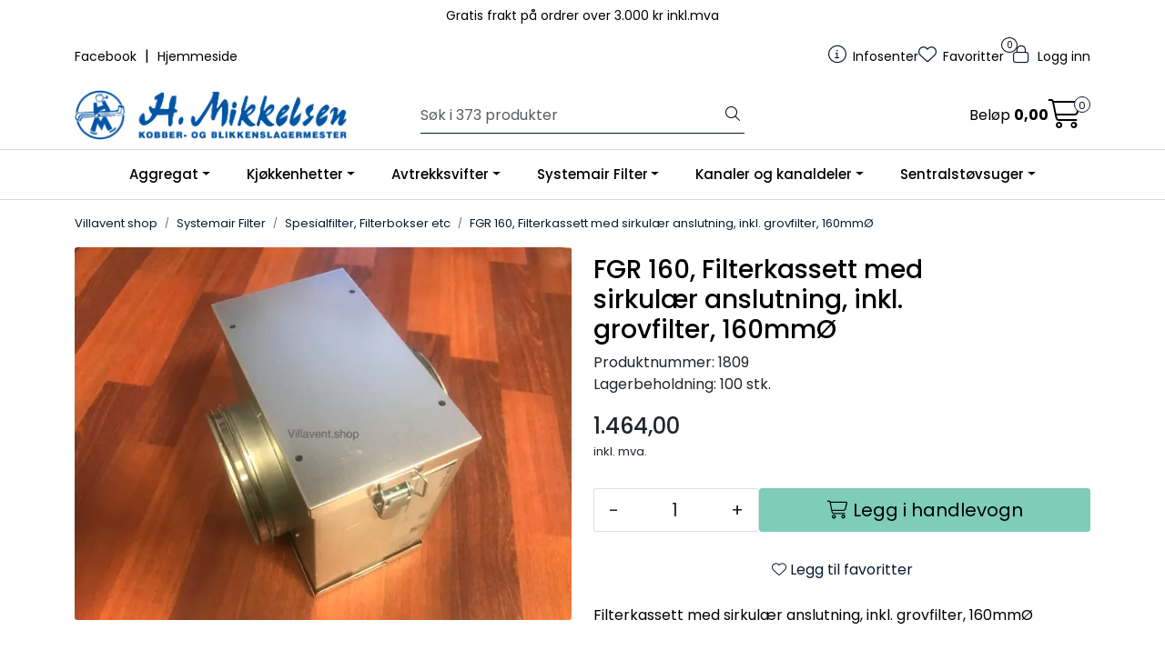

--- FILE ---
content_type: text/html;charset=UTF-8
request_url: https://www.villavent.shop/ajax?action=getRecentProducts&_=1769367694756
body_size: 534
content:
        

    
    
    
    
    
    
    
    
    
    
             
            
    
    
    
    
    
    
    
    
    
    
    
    
    
    
    
    
    
    
    
    
    
    
    
    
    
    
    
    
    
    
    
    
                     
<!-- START /modules/components/recent-products -->

    <div class="box box-product recent-products">
        <div class="box-heading">
            <span>Sist sett på</span>
        </div>
        <div class="box-content">
            <div class="row">
                                    <div class="col-lg-3 col-12">
                        <div class="product-block">
                            <div class="image">
                                <img src="https://res.cloudinary.com/helmer-mikkelsen/image/upload/c_limit,d_standard_placeholder.png,f_auto,h_40,q_auto,w_40/v1650956300/p_1809_default_1" class="img-fluid img-thumbnail w-100" itemprop="image" alt="FGR 160, Filterkassett med sirkulær anslutning, inkl. grovfilter, 160mmØ">
                            </div>
                            <div class="product-meta">
                                <span class="name-sidebar"><a href="fgr-160-filterkassett-med-sirkular-tilslutning-inkl-grovfilter-1"> FGR 160, Filterkassett med sirkulær anslutning, inkl. grovfilter, 160mmØ</a></span>
                            </div>
                        </div>
                    </div>
                            </div>
        </div>
    </div>

<!-- END /modules/components/recent-products -->
    
    
    
    
    
    
    
    
    
    
    
    
    
    
    
    
    
    

--- FILE ---
content_type: text/html;charset=UTF-8
request_url: https://www.villavent.shop/ajax?action=checkPrice&pid=10412&qty=1&_=1769367694757
body_size: 136
content:
        

    
    
    
    
    
    
    
    
    
    
                                      {"status":"OK","body":{"current-raw":"1464.0","current":"1.464,00","currency":"NOK","id":"10412"}}
        
            
    
    
    
    
    
    
    
    
    
    
    
    
    
    
    
    
    
    
    
    
    
    
    
    
    
    
    
    
    
    
    
    
    
    
    
    
    
    
    
    
    
    
    
    
    
    
    
    
    
    

--- FILE ---
content_type: text/html;charset=UTF-8
request_url: https://www.villavent.shop/ajax?action=checkPricesInList&pids=10410&_=1769367694758
body_size: 133
content:
        

    
    
    
    
    
    
    
    
    
    
             
                             {"status":"OK","body":[{"current-raw":"268.0","current":"268,00","currency":"NOK","id":"10410"}]}            
    
    
    
    
    
    
    
    
    
    
    
    
    
    
    
    
    
    
    
    
    
    
    
    
    
    
    
    
    
    
    
    
    
    
    
    
    
    
    
    
    
    
    
    
    
    
    
    
    
    

--- FILE ---
content_type: text/html;charset=UTF-8
request_url: https://www.villavent.shop/ajax?action=checkStock&pid=10412&_=1769367694759
body_size: 130
content:
        

    
    
    
    
    
    
    
    
    
    
             
            
                              
<!-- START /modules/components/product-stock -->
            100 stk.
    <!-- END /modules/components/product-stock -->
    
    
    
    
    
    
    
    
    
    
    
    
    
    
    
    
    
    
    
    
    
    
    
    
    
    
    
    
    
    
    
    
    
    
    
    
    
    
    
    
    
    
    
    
    
    
    
    
    
    

--- FILE ---
content_type: text/html;charset=UTF-8
request_url: https://www.villavent.shop/ajax?action=checkStocksInList&pids=10410&_=1769367694760
body_size: 185
content:
        

    
    
    
    
    
    
    
    
    
    
             
            
    
                         <htmlContent>
            <div id="10410" class="productStock">
                     
<!-- START /modules/components/product-stock -->
            81 stk.
    <!-- END /modules/components/product-stock -->
        </div>
        </htmlContent>
    
    
    
    
    
    
    
    
    
    
    
    
    
    
    
    
    
    
    
    
    
    
    
    
    
    
    
    
    
    
    
    
    
    
    
    
    
    
    
    
    
    
    
    
    
    
    
    
    

--- FILE ---
content_type: text/html;charset=UTF-8
request_url: https://www.villavent.shop/ajax?action=getProductGallery&id=10412&thumbPosition=below
body_size: 898
content:
        

    
    
    
    
    
    
    
    
    
    
             
            
    
    
    
    
    
    
    
    
    
    
    
    
    
    
    
    
    
    
    
    
    
    
    
    
    
    
    
    
                     
<!-- START /ajax/getProductGallery -->


         
<!-- START /modules/components/product-labels -->


<!-- END /modules/components/product-labels -->



    
    
    <div id="main-carousel" class="owl-carousel below" data-slider-id="1">
        <div class="item">
            <a href="https://res.cloudinary.com/helmer-mikkelsen/image/upload/c_limit,d_standard_placeholder.png,f_auto,h_1600,q_auto,w_1600/v1650956300/p_1809_default_1" data-fancybox="gallery">
                <picture>
                    <source media="(max-width: 420px)" srcset="https://res.cloudinary.com/helmer-mikkelsen/image/upload/c_limit,d_standard_placeholder.png,f_auto,h_350,q_auto,w_350/v1650956300/p_1809_default_1">
                    <img src="https://res.cloudinary.com/helmer-mikkelsen/image/upload/c_limit,d_standard_placeholder.png,f_auto,h_650,q_auto,w_650/v1650956300/p_1809_default_1" alt="FGR 160, Filterkassett med sirkulær anslutning, inkl. grovfilter, 160mmØ" class="img-fluid img-thumbnail" itemprop="image" height="650" width="650">
                </picture>
            </a>

                    </div>

                                    
                                        
                    
                    <div class="item">
                        <a href="https://res.cloudinary.com/helmer-mikkelsen/image/upload/c_limit,d_standard_placeholder.png,f_auto,h_1600,q_auto,w_1600/v1650956347/p_1809_slideshow_4" data-fancybox="gallery" data-caption="<strong>Filterkassett Mål</strong>">
                            <picture>
                                <source media="(max-width: 420px)" srcset="https://res.cloudinary.com/helmer-mikkelsen/image/upload/c_limit,d_standard_placeholder.png,f_auto,h_360,q_auto,w_350/v1650956347/p_1809_slideshow_4">
                                <img src="https://res.cloudinary.com/helmer-mikkelsen/image/upload/c_limit,d_standard_placeholder.png,f_auto,h_650,q_auto,w_650/v1650956347/p_1809_slideshow_4" class="img-fluid img-thumbnail" alt="FGR 160, Filterkassett med sirkulær anslutning, inkl. grovfilter, 160mmØ - slideshow 1" itemprop="image" height="650" width="650">
                            </picture>
                        </a>
                                                    <div class="image-caption">
                                <strong>Filterkassett Mål</strong>
                            </div>
                                            </div>
                                            
                    
                    
                    <div class="item">
                        <a href="https://res.cloudinary.com/helmer-mikkelsen/image/upload/c_limit,d_standard_placeholder.png,f_auto,h_1600,q_auto,w_1600/v1650956337/p_1809_slideshow_3" data-fancybox="gallery">
                            <picture>
                                <source media="(max-width: 420px)" srcset="https://res.cloudinary.com/helmer-mikkelsen/image/upload/c_limit,d_standard_placeholder.png,f_auto,h_360,q_auto,w_350/v1650956337/p_1809_slideshow_3">
                                <img src="https://res.cloudinary.com/helmer-mikkelsen/image/upload/c_limit,d_standard_placeholder.png,f_auto,h_650,q_auto,w_650/v1650956337/p_1809_slideshow_3" class="img-fluid img-thumbnail" alt="FGR 160, Filterkassett med sirkulær anslutning, inkl. grovfilter, 160mmØ - slideshow 2" itemprop="image" height="650" width="650">
                            </picture>
                        </a>
                                            </div>
                                            
                    
                    
                    <div class="item">
                        <a href="https://res.cloudinary.com/helmer-mikkelsen/image/upload/c_limit,d_standard_placeholder.png,f_auto,h_1600,q_auto,w_1600/v1650956324/p_1809_slideshow_2" data-fancybox="gallery">
                            <picture>
                                <source media="(max-width: 420px)" srcset="https://res.cloudinary.com/helmer-mikkelsen/image/upload/c_limit,d_standard_placeholder.png,f_auto,h_360,q_auto,w_350/v1650956324/p_1809_slideshow_2">
                                <img src="https://res.cloudinary.com/helmer-mikkelsen/image/upload/c_limit,d_standard_placeholder.png,f_auto,h_650,q_auto,w_650/v1650956324/p_1809_slideshow_2" class="img-fluid img-thumbnail" alt="FGR 160, Filterkassett med sirkulær anslutning, inkl. grovfilter, 160mmØ - slideshow 3" itemprop="image" height="650" width="650">
                            </picture>
                        </a>
                                            </div>
                                            
                    
                    
                    <div class="item">
                        <a href="https://res.cloudinary.com/helmer-mikkelsen/image/upload/c_limit,d_standard_placeholder.png,f_auto,h_1600,q_auto,w_1600/v1650956312/p_1809_slideshow_1" data-fancybox="gallery">
                            <picture>
                                <source media="(max-width: 420px)" srcset="https://res.cloudinary.com/helmer-mikkelsen/image/upload/c_limit,d_standard_placeholder.png,f_auto,h_360,q_auto,w_350/v1650956312/p_1809_slideshow_1">
                                <img src="https://res.cloudinary.com/helmer-mikkelsen/image/upload/c_limit,d_standard_placeholder.png,f_auto,h_650,q_auto,w_650/v1650956312/p_1809_slideshow_1" class="img-fluid img-thumbnail" alt="FGR 160, Filterkassett med sirkulær anslutning, inkl. grovfilter, 160mmØ - slideshow 4" itemprop="image" height="650" width="650">
                            </picture>
                        </a>
                                            </div>
                                        </div>

            <div id="thumbs-carousel" class="owl-carousel owl-thumbs mt-4 below" data-slider-id="1" data-thumb-position="below">
            <button type="button" class="owl-thumb-item">
                <picture>
                    <source media="(max-width: 991px)" srcset="">
                    <img src="https://res.cloudinary.com/helmer-mikkelsen/image/upload/c_limit,d_standard_placeholder.png,f_auto,h_85,q_auto,w_85/v1650956300/p_1809_default_1" alt="FGR 160, Filterkassett med sirkulær anslutning, inkl. grovfilter, 160mmØ" class="img-fluid img-thumbnail" itemprop="image" height="85" width="85">
                </picture>
            </button>

                                                                    <button type="button" class="owl-thumb-item">
                        <picture>
                            <img src="https://res.cloudinary.com/helmer-mikkelsen/image/upload/c_limit,d_standard_placeholder.png,f_auto,h_85,q_auto,w_85/v1650956347/p_1809_slideshow_4" class="img-fluid img-thumbnail" alt="FGR 160, Filterkassett med sirkulær anslutning, inkl. grovfilter, 160mmØ - slideshow 1" itemprop="image" height="85" width="85">
                        </picture>
                    </button>
                                                                                    <button type="button" class="owl-thumb-item">
                        <picture>
                            <img src="https://res.cloudinary.com/helmer-mikkelsen/image/upload/c_limit,d_standard_placeholder.png,f_auto,h_85,q_auto,w_85/v1650956337/p_1809_slideshow_3" class="img-fluid img-thumbnail" alt="FGR 160, Filterkassett med sirkulær anslutning, inkl. grovfilter, 160mmØ - slideshow 2" itemprop="image" height="85" width="85">
                        </picture>
                    </button>
                                                                                    <button type="button" class="owl-thumb-item">
                        <picture>
                            <img src="https://res.cloudinary.com/helmer-mikkelsen/image/upload/c_limit,d_standard_placeholder.png,f_auto,h_85,q_auto,w_85/v1650956324/p_1809_slideshow_2" class="img-fluid img-thumbnail" alt="FGR 160, Filterkassett med sirkulær anslutning, inkl. grovfilter, 160mmØ - slideshow 3" itemprop="image" height="85" width="85">
                        </picture>
                    </button>
                                                                                    <button type="button" class="owl-thumb-item">
                        <picture>
                            <img src="https://res.cloudinary.com/helmer-mikkelsen/image/upload/c_limit,d_standard_placeholder.png,f_auto,h_85,q_auto,w_85/v1650956312/p_1809_slideshow_1" class="img-fluid img-thumbnail" alt="FGR 160, Filterkassett med sirkulær anslutning, inkl. grovfilter, 160mmØ - slideshow 4" itemprop="image" height="85" width="85">
                        </picture>
                    </button>
                                    </div>
    
<!-- END /modules/components/product-labels -->

    
    
    
    
    
    
    
    
    
    
    
    
    
    
    
    
    
    
    
    
    
    

--- FILE ---
content_type: text/plain
request_url: https://www.google-analytics.com/j/collect?v=1&_v=j102&a=1093480907&t=pageview&_s=1&dl=https%3A%2F%2Fwww.villavent.shop%2Ffgr-160-filterkassett-med-sirkular-tilslutning-inkl-grovfilter-1&ul=en-us%40posix&dt=Systemair%20Villavent%20Filter%20grovfilter&sr=1280x720&vp=1280x720&_u=YEBAAAABAAAAAC~&jid=1965098593&gjid=1933918585&cid=1424207695.1769367694&tid=UA-56477836-1&_gid=1887232836.1769367694&_r=1&_slc=1&gtm=45He61m0n513NQWv6127237za200zd6127237&gcd=13l3l3l3l1l1&dma=0&tag_exp=102015666~103116026~103200004~104527907~104528501~104684208~104684211~105391252~115616986~115938465~115938469~116682875~116988316~116992598~117041588&z=190104520
body_size: -450
content:
2,cG-NP90H50TY7